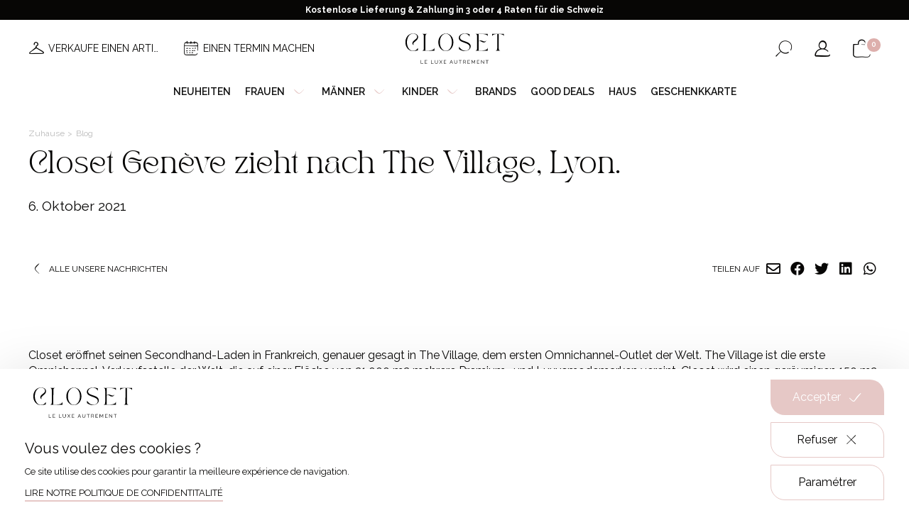

--- FILE ---
content_type: text/html; charset=UTF-8
request_url: https://closetgeneve.com/de/blog/closet-geneve-zieht-nach-the-village-lyon
body_size: 8538
content:
<!DOCTYPE html>
<html lang="de" data-tracking-code="GTM-T5DRTXB">
<head>
    <meta charset="UTF-8">
    <meta name="viewport" content="width=device-width, initial-scale=1.0, maximum-scale=1.0, user-scalable=no">
    <meta http-equiv="X-UA-Compatible" content="IE=edge">

    
            
                        <title>Closet Genève zieht nach The Village, Lyon. - CLOSET</title>

    <meta name="description" content="Closet eröffnet sein Second-Hand-Geschäft in Frankreich, genauer gesagt in The Village">

    <meta name="robots" content="index,follow">

            <link rel="apple-touch-icon" sizes="180x180" href="/apple-touch-icon.png">
        <link rel="icon" type="image/png" sizes="32x32" href="/favicon-32x32.png">
        <link rel="icon" type="image/png" sizes="16x16" href="/favicon-16x16.png">
        <link rel="manifest" href="/site.webmanifest">
        <link rel="mask-icon" href="/safari-pinned-tab.svg" color="#070605">
        <meta name="msapplication-TileColor" content="#ffffff">
        <meta name="theme-color" content="#ffffff">
    
    <meta property="og:title" content="Closet Genève zieht nach The Village, Lyon. - CLOSET">
        <meta property="og:site_name" content="Closet">
        <meta property="og:url" content="https://closetgeneve.com/de/blog/closet-geneve-zieht-nach-the-village-lyon">
        <meta property="og:description" content="Closet eröffnet sein Second-Hand-Geschäft in Frankreich, genauer gesagt in The Village">
        <meta property="og:image"
              content="https://closetgeneve.com/media/cache/og_filter/2022/06/9440-marques.jpeg">
        <meta property="og:type" content="website" />
        <meta name="twitter:card" content="summary">
        <meta name="twitter:title" content="Closet Genève zieht nach The Village, Lyon. - CLOSET">
        <meta name="twitter:description" content="Closet eröffnet sein Second-Hand-Geschäft in Frankreich, genauer gesagt in The Village">
        <meta name="twitter:image" content="https://closetgeneve.com/media/cache/og_filter/2022/06/9440-marques.jpeg">
    
    <link rel="stylesheet" href="/build/375.486c2387.css"><link rel="stylesheet" href="/build/646.fa6bc7d5.css"><link rel="stylesheet" href="/build/base.a9bf4863.css">
    
    <link rel="canonical" href="https://closetgeneve.com/de/blog/closet-geneve-zieht-nach-the-village-lyon">
        <link rel="alternate" href="https://closetgeneve.com/de/blog/closet-geneve-zieht-nach-the-village-lyon" hreflang="de">
                                <link rel="alternate" href="https://closetgeneve.com/blog/closet-geneve-s-installe-a-the-village-lyon" hreflang="fr">
                                <link rel="alternate" href="https://closetgeneve.com/en/blog/closet-geneve-moves-to-the-village-lyon" hreflang="en">
                                
</head>

<body class="blog detail page-light currency-chf">                    
        
            
            
            
            
            
            
            
            
                            <div class="notice-banner">
                    <div class="notice-text">
                        <p style="text-align:center">Kostenlose Lieferung &amp; Zahlung in 3 oder 4 Raten für die Schweiz</p>
                    </div>
                </div>
            
            <header class="with-notice-banner ">

                <div class="header-desktop">
                    <div class="wrapper site-content">
                        <div class="menu-left">
                                                                                <div class="menu-secondary">
                                                                            <div class="secondary-link">
                                                                    <a class=" with-picto-before" href="/de/verkaufen-mit-closet-in-4-schritten" target="_self"><i aria-hidden="true" class="icon-hanger"></i><span>Verkaufe einen artikel</span></a>
                                                            </div>
                                                    <div class="secondary-link">
                                                                    <a class=" with-picto-before" href="/de/einen-termin-vereinbaren" target="_self"><i aria-hidden="true" class="icon-calendar"></i><span>Einen Termin machen</span></a>
                                                            </div>
                                            </div>
                            
                        </div>
                        <div class="logo">
                                            <a href="/de">
                    <img class="for-light-bg" src="/build/assets/images/logo-closet-light-bg.adc6a211.svg" alt="Closet"/>
                </a>
            
                        </div>
                        <div class="menu-right">
                            <div class="switchers">
                                                                    <div class="nav-locale-switcher nav-switcher">
                        <div class="title">
                            Sprache
                        </div>
                            <div class="locale-switcher">
        <form class="locale-switcher-form">
            <select class="locale-switcher-select nice-select" name="locale-switcher-select">
                                    <option selected                            lang="de"
                            value="Deutsch"
                            data-url="https://closetgeneve.com/de/blog/closet-geneve-zieht-nach-the-village-lyon"
                            title="Deutsche Version der Seite ausgewählt"
                    >
Deutsch</option>
                                    <option                             lang="fr"
                            value="Français"
                            data-url="https://closetgeneve.com/blog/closet-geneve-s-installe-a-the-village-lyon"
                            title="Version française du site"
                    >
Français</option>
                                    <option                             lang="en"
                            value="English"
                            data-url="https://closetgeneve.com/en/blog/closet-geneve-moves-to-the-village-lyon"
                            title="Version française du site"
                    >
English</option>
                            </select>
        </form>
    </div>


                    </div>
                            
                                                                                    <div class="nav-currency-switcher nav-switcher">
                        <div class="title">
                            Währung
                        </div>
                        
        
    <div class="currency-switcher">
        <form class="currency-switcher-form">
            <select class="currency-switcher-select nice-select" name="currency-switcher-select">
                                    <option
                                                        value="1"
                            title="Franc Suisse"
                    >CHF</option>
                                    <option
                                                        value="2"
                            title="Euro"
                    >€</option>
                                    <option
                                                        value="3"
                            title="Livre sterling"
                    >£</option>
                            </select>
        </form>
    </div>
                    </div>
                            
                            </div>
                                            <div class="button-search button-icon">
                    <button class="search nav-search-button "
                            aria-haspopup="true"
                            aria-expanded="false"
                            aria-controls="nav-search-form"
                            aria-label="Suchformular öffnen"
                            data-aria-label-open="Suchformular öffnen"
                            data-aria-label-close="Suchformular schließen"
                    >
                        <span class="sr-only" aria-hidden="true">Suchformular öffnen</span>
                        <i aria-hidden="true" class="icon-search"></i>
                    </button>
                </div>
            
                                            <div class="button-account button-icon">
                    <a class="nav-account-button o-link" data-o="L2RlL2FjY291bnQ=" title="Mein Account" rel="nofollow">
                        <i aria-hidden="true" class="icon-user"></i>
                        <span class="sr-only">Mein Account</span>
                    </a>
                </div>
            
                                            <div class="button-cart button-icon">
                    <a class="nav-cart-button o-link" data-o="L2RlL2NhcnQ=" title="Meinen Warenkorb ansehen" rel="nofollow">
                        <i aria-hidden="true" class="icon-cart"></i>
                        <span class="cart-count" id="cart-count">0</span>
                        <span class="sr-only">Meinen Warenkorb ansehen</span>
                    </a>
                </div>
            
                        </div>
                    </div>
                </div>

                <div class="header-mobile">
                    <div class="wrapper">
                        <div class="menu-left">
                                            <div class="button-burger">
                    <div id="nav-button" class="nav-button">
                        <button class="hamburger"
                                aria-haspopup="true"
                                aria-expanded="false"
                                aria-controls="nav-content"
                                aria-label="Menü öffnen"
                                data-aria-label-open="Menü öffnen"
                                data-aria-label-close="Menü schließen"
                        >
                            <span class="sr-only" aria-hidden="true">Menü öffnen</span>
                            <i class="icon-burger"></i>
                        </button>
                    </div>
                </div>
            
                                            <div class="button-search button-icon">
                    <button class="search nav-search-button "
                            aria-haspopup="true"
                            aria-expanded="false"
                            aria-controls="nav-search-form"
                            aria-label="Suchformular öffnen"
                            data-aria-label-open="Suchformular öffnen"
                            data-aria-label-close="Suchformular schließen"
                    >
                        <span class="sr-only" aria-hidden="true">Suchformular öffnen</span>
                        <i aria-hidden="true" class="icon-search"></i>
                    </button>
                </div>
            
                        </div>
                        <div class="logo">
                                            <a href="/de">
                    <img class="for-light-bg" src="/build/assets/images/logo-closet-light-bg.adc6a211.svg" alt="Closet"/>
                </a>
            
                        </div>
                        <div class="menu-right">
                                            <div class="button-cart button-icon">
                    <a class="nav-cart-button o-link" data-o="L2RlL2NhcnQ=" title="Meinen Warenkorb ansehen" rel="nofollow">
                        <i aria-hidden="true" class="icon-cart"></i>
                        <span class="cart-count" id="cart-count">0</span>
                        <span class="sr-only">Meinen Warenkorb ansehen</span>
                    </a>
                </div>
            
                        </div>
                    </div>
                </div>



                <div id="nav-content" class="nav-content">
                    <div class="overlay"></div>
                    <div class="wrapper">
                        <div class="button-close">
                            <i class="icon-cross"></i>
                        </div>
                        <nav class="menu header-menu" aria-label="Hauptmenü">
                            <ul class="main-menu"><li class="first"><a
                            href="https://closetgeneve.com/de/neuheiten-secondhand"
                         target="_self"
                >
        Neuheiten
    </a></li><li><span
             data-anchor="women"
    >
        Frauen<i aria-hidden="true" class="icon-arrow-angle-down"></i></span></li><li><span
             data-anchor="men"
    >
        Männer<i aria-hidden="true" class="icon-arrow-angle-down"></i></span></li><li><span
             data-anchor="children"
    >
        Kinder<i aria-hidden="true" class="icon-arrow-angle-down"></i></span></li><li><a
                            href="/de/luxusdesigner"
                        
                >
        Brands
    </a></li><li><a
                            href="https://closetgeneve.com/de/good-deals"
                         target="_self"
                >
        Good deals
    </a></li><li><a
                            href="https://closetgeneve.com/de/maison-closet"
                         target="_self"
                >
        Haus
    </a></li><li class="last"><a
                            href="https://closetgeneve.com/de/geschenkkarte"
                         target="_self"
                >
        Geschenkkarte
    </a></li></ul>                        </nav>
                        <div class="secondary-menu mobile-only">
                                            <div class="button-account button-icon">
                    <a class="nav-account-button o-link" data-o="L2RlL2FjY291bnQ=" title="Mein Account" rel="nofollow">
                        <i aria-hidden="true" class="icon-user"></i>
                        <span class="sr-only">Mein Account</span>
                    </a>
                </div>
            
                                                                                <div class="menu-secondary">
                                                                            <div class="secondary-link">
                                                                    <a class=" with-picto-before" href="/de/verkaufen-mit-closet-in-4-schritten" target="_self"><i aria-hidden="true" class="icon-hanger"></i><span>Verkaufe einen artikel</span></a>
                                                            </div>
                                                    <div class="secondary-link">
                                                                    <a class=" with-picto-before" href="/de/einen-termin-vereinbaren" target="_self"><i aria-hidden="true" class="icon-calendar"></i><span>Einen Termin machen</span></a>
                                                            </div>
                                            </div>
                            
                        </div>
                        <div class="switchers mobile-only">
                                                                <div class="nav-locale-switcher nav-switcher">
                        <div class="title">
                            Sprache
                        </div>
                            <div class="locale-switcher">
        <form class="locale-switcher-form">
            <select class="locale-switcher-select nice-select" name="locale-switcher-select">
                                    <option selected                            lang="de"
                            value="Deutsch"
                            data-url="https://closetgeneve.com/de/blog/closet-geneve-zieht-nach-the-village-lyon"
                            title="Deutsche Version der Seite ausgewählt"
                    >
Deutsch</option>
                                    <option                             lang="fr"
                            value="Français"
                            data-url="https://closetgeneve.com/blog/closet-geneve-s-installe-a-the-village-lyon"
                            title="Version française du site"
                    >
Français</option>
                                    <option                             lang="en"
                            value="English"
                            data-url="https://closetgeneve.com/en/blog/closet-geneve-moves-to-the-village-lyon"
                            title="Version française du site"
                    >
English</option>
                            </select>
        </form>
    </div>


                    </div>
                            
                                                                                <div class="nav-currency-switcher nav-switcher">
                        <div class="title">
                            Währung
                        </div>
                        
        
    <div class="currency-switcher">
        <form class="currency-switcher-form">
            <select class="currency-switcher-select nice-select" name="currency-switcher-select">
                                    <option
                                                        value="1"
                            title="Franc Suisse"
                    >CHF</option>
                                    <option
                                                        value="2"
                            title="Euro"
                    >€</option>
                                    <option
                                                        value="3"
                            title="Livre sterling"
                    >£</option>
                            </select>
        </form>
    </div>
                    </div>
                            
                        </div>
                            
            <div id="women-mega-nav" class="mega-nav">
            <div class="mega-nav-content">
                <div class="site-content">

                    <nav class="menu back-menu">
                        <ul class="mega-menu">
                            <li class="back back-to-main-menu first">
                                <span class="back back-to-main-menu">
                                    Zurück
                                </span>
                            </li>
                        </ul>
                    </nav>

                    <nav class="menu">
                                                                                    <ul class="categories-menu">
            
                <li class="first">                <a
                            href="/de/damenkonfektion"
                        
                >
        <div class="picture"><img src="https://closetgeneve.com/media/cache/category_thumbnail_square/2023/03/2099-veste-blanche-jupe.jpg" /></div><span class="text">Ready-to-wear</span>
    </a>
        
    </li>

    
                <li>                <a
                            href="/de/damenaccessoires"
                        
                >
        <div class="picture"><img src="https://closetgeneve.com/media/cache/category_thumbnail_square/2023/03/1951-ceinture-gucci-femme-noir.jpg" /></div><span class="text">Zubehör</span>
    </a>
        
    </li>

    
                <li>                <a
                            href="/de/frauenuhren-schmuck"
                        
                >
        <div class="picture"><img src="https://closetgeneve.com/media/cache/category_thumbnail_square/2023/03/1666-rolex-montre-femme.jpg" /></div><span class="text">Uhren & Schmuck</span>
    </a>
        
    </li>

    
                <li>                <a
                            href="/de/damenschuhe"
                        
                >
        <div class="picture"><img src="https://closetgeneve.com/media/cache/category_thumbnail_square/2023/03/7797-chaussures-a-talons-femme.jpg" /></div><span class="text">Schuhe</span>
    </a>
        
    </li>

    
                <li class="last">                <a
                            href="/de/damentaschen"
                        
                >
        <div class="picture"><img src="https://closetgeneve.com/media/cache/category_thumbnail_square/2025/02/8007-shutterstock-1368974054.jpg" /></div><span class="text">Taschen</span>
    </a>
        
    </li>


    </ul>

                                            </nav>

                </div>
            </div>
        </div>
            <div id="men-mega-nav" class="mega-nav">
            <div class="mega-nav-content">
                <div class="site-content">

                    <nav class="menu back-menu">
                        <ul class="mega-menu">
                            <li class="back back-to-main-menu first">
                                <span class="back back-to-main-menu">
                                    Zurück
                                </span>
                            </li>
                        </ul>
                    </nav>

                    <nav class="menu">
                                                                                    <ul class="categories-menu">
            
                <li class="first">                <a
                            href="/de/herrenkonfektion"
                        
                >
        <div class="picture"><img src="https://closetgeneve.com/media/cache/category_thumbnail_square/2023/03/6521-pret-a-porter-homme.jpg" /></div><span class="text">Ready-to-wear</span>
    </a>
        
    </li>

    
                <li>                <a
                            href="/de/herrenaccessoires"
                        
                >
        <div class="picture"><img src="https://closetgeneve.com/media/cache/category_thumbnail_square/2023/03/2449-echarpe-homme.jpg" /></div><span class="text">Zubehör</span>
    </a>
        
    </li>

    
                <li>                <a
                            href="/de/herrenuhren-schmuck"
                        
                >
        <div class="picture"><img src="https://closetgeneve.com/media/cache/category_thumbnail_square/2023/03/4857-montre-poignet-homme.jpg" /></div><span class="text">Uhren & Schmuck</span>
    </a>
        
    </li>

    
                <li>                <a
                            href="/de/herrenschuh"
                        
                >
        <div class="picture"><img src="https://closetgeneve.com/media/cache/category_thumbnail_square/2023/03/6783-chaussures-hommes.jpg" /></div><span class="text">Schuhe</span>
    </a>
        
    </li>

    
                <li class="last">                <a
                            href="/de/taschen-mann"
                        
                >
        <div class="picture"><img src="https://closetgeneve.com/media/cache/category_thumbnail_square/2023/03/7409-sac-hermes-homme.jpg" /></div><span class="text">Taschen</span>
    </a>
        
    </li>


    </ul>

                                            </nav>

                </div>
            </div>
        </div>
            <div id="children-mega-nav" class="mega-nav">
            <div class="mega-nav-content">
                <div class="site-content">

                    <nav class="menu back-menu">
                        <ul class="mega-menu">
                            <li class="back back-to-main-menu first">
                                <span class="back back-to-main-menu">
                                    Zurück
                                </span>
                            </li>
                        </ul>
                    </nav>

                    <nav class="menu">
                                                                                    <ul class="categories-menu">
            
                <li class="first">                <a
                            href="/de/pret-a-porter"
                        
                >
        <div class="picture"><img src="https://closetgeneve.com/media/cache/category_thumbnail_square/2023/11/0315-shutterstock-296832731.jpg" /></div><span class="text">Prêt-à-porter</span>
    </a>
        
    </li>

    
                <li>                <a
                            href="/de/zubehor"
                        
                >
        <div class="picture"><img src="https://closetgeneve.com/media/cache/category_thumbnail_square/2023/11/0552-unknown-3.jpg" /></div><span class="text">Zubehör</span>
    </a>
        
    </li>

    
                <li class="last">                <a
                            href="/de/schuhe"
                        
                >
        <div class="picture"><img src="https://closetgeneve.com/media/cache/category_thumbnail_square/2024/03/4251-shutterstock-511736416.jpg" /></div><span class="text">Schuhe</span>
    </a>
        
    </li>


    </ul>

                                            </nav>

                </div>
            </div>
        </div>
                        </div>
                </div>






                <div id="nav-search-form" class="nav-search-form  forced-">
                    <div class="site-content">
                        <form action="/de/search" method="get">
                            <div class="input form-control">
                                <input class="form-control" type="text" id="header_search" name="search"
                                       required
                                       placeholder="Suche..."
                                       value=""
                                >
                                <button type="submit">
                                    <i aria-hidden="true" class="icon-search"></i>
                                    <span class="sr-only">Suche</span>
                                </button>
                            </div>
                        </form>
                    </div>
                </div>

            </header>
        
        <main class="with-notice-banner ">
            
    <section class="banner left-aligned">
        <div class="banner-content site-content">

            <div class="title-and-breadcrumb">

                    <div class="breadcrumb-container">
        <ul class="breadcrumb">
                            <li>
                                            <a href="/de">
                            Zuhause
                        </a>
                                    </li>
                            <li>
                                            <a href="/de/blog">
                            Blog
                        </a>
                                    </li>
                            <li>
                                            Closet Genève zieht nach The Village, Lyon.
                                    </li>
                    </ul>
    </div>

                                    <h1 class="section-title title-t-1">
                        Closet Genève zieht nach The Village, Lyon.
                    </h1>
                
            </div>

            <p class="date intro">
                6. Oktober 2021
            </p>

        </div>
    </section>

    <section class="blog-detail">
        <div class="site-content">

            <div class="back-and-share">
                <a class="back arrow-left" href="/de/blog">
                    <i aria-hidden="true" class="icon-arrow-angle-left"></i>
                    Alle unsere Nachrichten
                </a>
                                <div class="share-links">
    <p class="share-text margin-bottom-0">Teilen auf</p>

    <ul class="share-links-list">

        <li>
            <a class=" by-email"
               href="mailto:?body=https://closetgeneve.com/de/blog/closet-geneve-zieht-nach-the-village-lyon"
               target="_blank"
               rel="nofollow"
               title="Per E-Mail senden"
            >
                <span class="sr-only">Per E-Mail senden</span>
                <i aria-hidden="true" class="far fa-fw fa-envelope"></i>
            </a>
        </li>

        <li>
            <a class=" o-link"
                  data-o="aHR0cHM6Ly93d3cuZmFjZWJvb2suY29tL3NoYXJlci9zaGFyZXIucGhwP3U9aHR0cHM6Ly9jbG9zZXRnZW5ldmUuY29tL2RlL2Jsb2cvY2xvc2V0LWdlbmV2ZS16aWVodC1uYWNoLXRoZS12aWxsYWdlLWx5b24="
                  data-target="_blank"
                  title="Teilen auf Facebook"
            >
                <span class="sr-only">Teilen auf Facebook</span>
                <i aria-hidden="true" class="fab fa-fw fa-facebook"></i>
            </a>
        </li>

        <li>
            <a class=" o-link"
                  data-o="aHR0cHM6Ly90d2l0dGVyLmNvbS9pbnRlbnQvdHdlZXQ/dXJsPWh0dHBzOi8vY2xvc2V0Z2VuZXZlLmNvbS9kZS9ibG9nL2Nsb3NldC1nZW5ldmUtemllaHQtbmFjaC10aGUtdmlsbGFnZS1seW9u"
                  data-target="_blank"
                  title="Teilen auf Twitter"
            >
                <span class="sr-only">Teilen auf Twitter</span>
                <i aria-hidden="true" class="fab fa-fw fa-twitter"></i>
            </a>
        </li>

        <li>
            <a class=" o-link"
                  data-o="aHR0cHM6Ly93d3cubGlua2VkaW4uY29tL3NoYXJlQXJ0aWNsZT9taW5pPXRydWUmdXJsPWh0dHBzOi8vY2xvc2V0Z2VuZXZlLmNvbS9kZS9ibG9nL2Nsb3NldC1nZW5ldmUtemllaHQtbmFjaC10aGUtdmlsbGFnZS1seW9u"
                  data-target="_blank"
                  title="Teilen auf LinkedIn"
            >
                <span class="sr-only">Teilen auf LinkedIn</span>
                <i aria-hidden="true" class="fab fa-fw fa-linkedin"></i>
            </a>
        </li>

        <li>
            <a class=" o-link"
                  data-o="aHR0cHM6Ly9hcGkud2hhdHNhcHAuY29tL3NlbmQvP3Bob25lJnRleHQ9aHR0cHM6Ly9jbG9zZXRnZW5ldmUuY29tL2RlL2Jsb2cvY2xvc2V0LWdlbmV2ZS16aWVodC1uYWNoLXRoZS12aWxsYWdlLWx5b24="
                  data-target="_blank"
                  title="Teilen auf WhatsApp"
            >
                <span class="sr-only">Teilen auf WhatsApp</span>
                <i aria-hidden="true" class="fab fa-fw fa-whatsapp"></i>
            </a>
        </li>
    </ul>

</div>            </div>

            <div class="picture">
                            </div>
        </div>
    </section>

            <section class="content-blocks">
            


                                            
            <div class="content-block text-content">
            <div class="site-content">
                <div class="wysiwyg-content">
                    <p>Closet eröffnet seinen Secondhand-Laden in Frankreich, genauer gesagt in The Village, dem ersten Omnichannel-Outlet der Welt. The Village ist die erste Omnichannel-Verkaufsstelle der Welt, die auf einer Fläche von 21.000 m2 mehrere Premium- und Luxusmodemarken vereint. Closet wird einen geräumigen 150 m2 großen Laden im Herzen dieses modernen Einkaufszentrums belegen. Neben der Online-Präsenz sind die Produkte von Closet auch im Laden zu finden!</p>
                </div>
            </div>
        </div>
    
                                
                        <div class="content-block picture-content picture original">
                                    <div class="site-content">
                        <img loading="lazy" src="https://closetgeneve.com/media/cache/original/2022/06/9770-marques.jpeg" alt=" ">
                    </div>
                            </div>
            
                                            
            <div class="content-block text-content">
            <div class="site-content">
                <div class="wysiwyg-content">
                    <p>The Village ist in erster Linie eine Architektur und eine außergewöhnliche Umweltqualität, eine ständige Aufmerksamkeit für das Wohlbefinden der Kunden und ein optimiertes digitales Angebot", so Philippe Journo, Designer und Inhaber von The Village. Diese Werte teilt auch der Gründer von Closet, der sich für umweltbewusste Mode einsetzt.</p>

<p>Von Handtaschen bis zu Schuhen, von Uhren bis zu Kleidern - Luxusgüter aus zweiter Hand sind so erfolgreich wie nie zuvor. Der Trend zu Second-Hand-Waren ist ungebrochen und hat sich während der Pandemie noch beschleunigt. Viele Menschen haben ihren Lebensstil und ihre Art zu konsumieren überdacht. Die Verbraucher von heute kaufen mit mehr Bedacht ein und achten dabei auf Langlebigkeit und ökologische Verträglichkeit.</p>

<p>Das Hauptziel von Closet ist es, der Kleidung ein zweites Leben zu geben, damit die Verbraucher ihre Garderobe erneuern und gleichzeitig unseren Planeten schützen können.</p>

<p>Wenn auch Sie verantwortungsbewusster konsumieren wollen, besuchen Sie The Village Outlet und entdecken Sie den ersten Closet-Shop!</p>
                </div>
            </div>
        </div>
    
        </section>
    
            <section class="other-posts prev-next">
            <div class="site-content">
                <h2 class="section-title title-t-2">
                    Andere Nachrichten
                </h2>
                <div class="other-blogs-list blogs-list">
                                                                        
<div class="blog-item">


                            <div class="picture">
                            <img loading="lazy" src="https://closetgeneve.com/media/cache/blog_thumbnail_mini/2022/06/3056-shutterstock-1043257387.jpg"
                     alt="Nachhaltigkeit"
                >
                    </div>
    
    <div class="infos">

        <p class="date">
            09.02.22
        </p>

                    <h2 class="blog-title h3">
        
            <a class="name block-link title-r-3" href="/de/blog/nachhaltigkeit">
                Nachhaltigkeit
            </a>

                    </h2>
        
        <p class="summary">
            Unser umweltbewusstes Motto.
        </p>

        <span class="link underline">
            <span>Lesen Sie mehr</span>
        </span>

    </div>

</div>                                                                                                
<div class="blog-item">


                            <div class="picture">
                            <img loading="lazy" src="https://closetgeneve.com/media/cache/blog_thumbnail_mini/2022/06/2060-shutterstock-257668135.jpg"
                     alt="Wie erkennt man eine gefälschte Chanel-Tasche? Hier sind 5 Tipps !"
                >
                    </div>
    
    <div class="infos">

        <p class="date">
            31.01.22
        </p>

                    <h2 class="blog-title h3">
        
            <a class="name block-link title-r-3" href="/de/blog/wie-erkennt-man-eine-gefalschte-chanel-tasche-hier-sind-5-tipps">
                Wie erkennt man eine gefälschte Chanel-Tasche? Hier sind 5 Tipps !
            </a>

                    </h2>
        
        <p class="summary">
            Viele Frauen träumen von einer Chanel Timeless Tasche oder einer Boy, einer der kultigsten Handtaschenmarken der Welt!
        </p>

        <span class="link underline">
            <span>Lesen Sie mehr</span>
        </span>

    </div>

</div>                                                            </div>
            </div>
        </section>
    

                        <div id="dialog"></div>
            <div id="cart-dialog"></div>
        </main>

        
                                        
            <footer>
                                    
                        <div class="footer-section-light">

                                                            <div class="footer-reinsurance-list">
                                    <div class="site-content">
                                        <div class="wrapper">
                                                                                            
                                                <div class="item">
                                                    <span class=""><span>                                                                                                            <img class="icon" src="https://closetgeneve.com/de/media/562/9920-icon-authenticity.svg" alt="Echtheitszertifikat">
                                                                                                        <div class="text">Echtheitszertifikat</div>
                                                </span></span>
                                                </div>
                                                                                            
                                                <div class="item">
                                                    <span class=""><span>                                                                                                            <img class="icon" src="https://closetgeneve.com/de/media/563/7395-icon-team.svg" alt="Engagiertes Team">
                                                                                                        <div class="text">Engagiertes Team</div>
                                                </span></span>
                                                </div>
                                                                                            
                                                <div class="item">
                                                    <span class=""><span>                                                                                                            <img class="icon" src="https://closetgeneve.com/de/media/564/4066-icon-payment.svg" alt="Sicheres Bezahlen">
                                                                                                        <div class="text">Sicheres Bezahlen</div>
                                                </span></span>
                                                </div>
                                                                                            
                                                <div class="item">
                                                    <span class=""><span>                                                                                                            <img class="icon" src="https://closetgeneve.com/de/media/565/8336-icon-service-client.svg" alt="Kundenservice">
                                                                                                        <div class="text">Kundenservice</div>
                                                </span></span>
                                                </div>
                                                                                    </div>
                                    </div>
                                </div>
                            
                            <div class="footer-contact-and-newsletter">
                                <div class="site-content">
                                    <div class="wrapper">
                                                                                    <div class="footer-contact collapsible-wrapper collapsible-closed collapsible-mobile-only">
                                                <div class="title collapsible-handle">
                                                    Contact
                                                    <i class="icon-arrow-angle-up"></i>
                                                </div>
                                                <div class="collapsible-content">
                                                    <div class="text">
                                                        <p>Das Closet-Team steht Ihnen bei Fragen gerne zur Verfügung.</p>
                                                    </div>
                                                    <div class="link">
                                                                                                                    <a class="read underline" href="/de/contact" target="_self"><span>Kundenservice</span></a>
                                                                                                            </div>
                                                </div>
                                            </div>
                                        
                                                                                    <div class="footer-newsletter collapsible-wrapper collapsible-mobile-only">
                                                <div class="title collapsible-handle">
                                                    <span>Newsletter</span>
                                                    <i class="icon-arrow-angle-up"></i>
                                                </div>
                                                <div class="collapsible-content">
                                                    <div class="form">
                                                        
<form name="newsletter_member" method="post" action="/de/newsletter-subscribe" class="ajax-form" novalidate="novalidate" data-tracking-event-name="newsletter_subscription">

<div class="newsletter-field-container form-group">
    <div class="newsletter-field floating-label">
        <input type="email" id="newsletter_member_email" name="newsletter_member[email]" required="required" autocomplete="off" placeholder="Deine E-Mail-Adresse" title="Deine E-Mail-Adresse" class="form-control" />
        <label class="news-email-label floating-label control-label required" for="newsletter_member_email">Deine E-Mail-Adresse</label>
        <button type="submit" id="newsletter_member_submit" name="newsletter_member[submit]" class="button button-squared">
                            Abonnieren
                    </button>
    </div>
</div>




<p class="mention hidden ajax-message" aria-live="assertive" aria-hidden="true"></p>

<input type="hidden" id="newsletter_member__token" name="newsletter_member[_token]" value="c5444b.xZgniWYMmOIkGgXWjQ8fBOsMBo-Ahr8rqlcevlwpjvk.iv1Wwitt67dGLjaS31B2NNlYbuHD0foZngNB7gVov6-T-W7OP2ug0WIqYg" />
</form>
                                                    </div>
                                                    <div class="text">
                                                        <p>Wir schützen Ihre gesammelten Daten in Übereinstimmung mit der <a href="https://closetgeneve.com/de/datenschutzrichtlinie">Datenschutzrichtlinie</a>.</p>
                                                    </div>
                                                </div>
                                            </div>
                                                                            </div>
                                </div>
                            </div>

                        </div>

                        <div class="footer-section-dark bg-dark">
                            <div class="site-content">

                                <div class="footer-logo">
                                    <a href="/de">
                                        <img loading="lazy"
                                             src="/build/assets/images/logo-closet-dark-bg.e7f144c2.svg"
                                             alt="ULDRY-CLOSET"
                                        />
                                    </a>
                                </div>

                                <div class="footer-cols">

                                    <div class="col-currency-and-locale">
                                                                                                                            <div class="nav-currency-switcher nav-switcher">
                                                <div class="title">
                                                    Währung
                                                </div>
                                                <div class="switcher">
                                                    
        
    <div class="currency-switcher">
        <form class="currency-switcher-form">
            <select class="currency-switcher-select nice-select" name="currency-switcher-select">
                                    <option
                                                        value="1"
                            title="Franc Suisse"
                    >CHF</option>
                                    <option
                                                        value="2"
                            title="Euro"
                    >€</option>
                                    <option
                                                        value="3"
                            title="Livre sterling"
                    >£</option>
                            </select>
        </form>
    </div>
                                                </div>
                                            </div>
                                        
                                                                                    <div class="nav-locale-switcher nav-switcher">
                                                <div class="title">
                                                    Sprache
                                                </div>
                                                    <div class="locale-switcher">
        <form class="locale-switcher-form">
            <select class="locale-switcher-select nice-select" name="locale-switcher-select">
                                    <option selected                            lang="de"
                            value="Deutsch"
                            data-url="https://closetgeneve.com/de/blog/closet-geneve-zieht-nach-the-village-lyon"
                            title="Deutsche Version der Seite ausgewählt"
                    >
Deutsch</option>
                                    <option                             lang="fr"
                            value="Français"
                            data-url="https://closetgeneve.com/blog/closet-geneve-s-installe-a-the-village-lyon"
                            title="Version française du site"
                    >
Français</option>
                                    <option                             lang="en"
                            value="English"
                            data-url="https://closetgeneve.com/en/blog/closet-geneve-moves-to-the-village-lyon"
                            title="Version française du site"
                    >
English</option>
                            </select>
        </form>
    </div>


                                            </div>
                                                                            </div>

                                    <div class="col-menus">
                                                                                                                            <div class="menu-1 menu">
                                                <div class="collapsible-wrapper collapsible-closed collapsible-mobile-only">
                                                    <div class="title collapsible-handle">
                                                        <span>Closet erkunden</span>
                                                        <i class="icon-arrow-angle-up"></i>
                                                    </div>
                                                    <div class="menu-links collapsible-content">
                                                                <ul class="footer_col1-menu">
            
                <li class="first">                <a
                            href="/de/authentifizierung"
                         target="_self"
                >
        Authentifizierung
    </a>
        
    </li>

    
                <li class="last">                <a
                            href="/de/grossenratgeber"
                         target="_self"
                >
        Größenratgeber
    </a>
        
    </li>


    </ul>

                                                    </div>
                                                </div>
                                            </div>
                                        
                                                                                                                            <div class="menu-2 menu">
                                                <div class="collapsible-wrapper collapsible-closed collapsible-mobile-only">
                                                    <div class="title collapsible-handle">
                                                        <span>Unsere Dienstleistungen</span>
                                                        <i class="icon-arrow-angle-up"></i>
                                                    </div>
                                                    <div class="menu-links collapsible-content">
                                                                <ul class="footer_col2-menu">
            
                <li class="first">                <a
                            href="/de/verkaufen-mit-closet-in-4-schritten"
                         target="_self"
                >
        Verkaufen mit Closet
    </a>
        
    </li>

    
                <li>                <a
                            href="/de/faq"
                         target="_self"
                >
        Versand / Rücksendungen / FAQ
    </a>
        
    </li>

    
                <li class="last">                <a
                            href="/de/contact"
                         target="_self"
                >
        Contact
    </a>
        
    </li>


    </ul>

                                                    </div>
                                                </div>
                                            </div>
                                        
                                                                                                                            <div class="menu-3 menu">
                                                <div class="collapsible-wrapper collapsible-closed collapsible-mobile-only">
                                                    <div class="title collapsible-handle">
                                                        <span>Das Closet-Haus</span>
                                                        <i class="icon-arrow-angle-up"></i>
                                                    </div>
                                                    <div class="menu-links collapsible-content">
                                                                <ul class="footer_col3-menu">
            
                <li class="first">                <a
                            href="/de/wer-sind-wir"
                         target="_self"
                >
        Über uns
    </a>
        
    </li>

    
                <li>                <a
                            href="/de/blog"
                         target="_self"
                >
        Blog
    </a>
        
    </li>

    
                <li>                <a
                            href="/de/closetgeneve-press"
                         target="_self"
                >
        Presse & Medien
    </a>
        
    </li>

    
                <li class="last">                <a
                            data-o="L2RlL2FsbGdlbWVpbmUtZ2VzY2hhZnRzYmVkaW5ndWdlbg=="
                         rel="nofollow" class="o-link" data-target="_self"
                >
        Allgemeine Bedingungen
    </a>
        
    </li>


    </ul>

                                                    </div>
                                                </div>
                                            </div>
                                                                            </div>

                                    <div class="col-social">
                                                                                                                            <div class="title">
                                                Folgen Sie uns auf :
                                            </div>
                                            <div class="menu-icons">
                                                        <ul class="social-menu">
            
                <li class="first">                <a
                            data-o="aHR0cHM6Ly93d3cuaW5zdGFncmFtLmNvbS9jbG9zZXQuZ2VuZXZlLw=="
                         rel="nofollow" target="_blank" data-network="Instagram" class="o-link"
                >
        <i aria-hidden="true" class="icon-instagram"></i>
    </a>
        
    </li>

    
                <li>                <a
                            data-o="aHR0cHM6Ly93d3cuZmFjZWJvb2suY29tL2Nsb3NldC5nZW5ldmUv"
                         rel="nofollow" target="_blank" data-network="Facebook" class="o-link"
                >
        <i aria-hidden="true" class="icon-facebook"></i>
    </a>
        
    </li>

    
                <li class="last">                <a
                            data-o="aHR0cHM6Ly93d3cubGlua2VkaW4uY29tL2NvbXBhbnkvY2xvc2V0LWdlbiVDMyVBOHZlLw=="
                         rel="nofollow" target="_blank" data-network="Linkedin" class="o-link"
                >
        <i aria-hidden="true" class="icon-linkedin"></i>
    </a>
        
    </li>


    </ul>

                                            </div>
                                                                            </div>

                                </div>

                                <div class="footer-bottom">
                                    <div class="copyright">
                                        © Closet
                                    </div>
                                                                            <a class="rgpd-link" href="#rgpd">
                                            Cookies settings
                                        </a>
                                                                        <div class="author">
                                                                            </div>
                                </div>

                            </div>
                        </div>

                                                </footer>

        
                    <!-- Hotjar Tracking Code for Closet -->
<script>
    (function(h,o,t,j,a,r){
        h.hj=h.hj||function(){(h.hj.q=h.hj.q||[]).push(arguments)};
        h._hjSettings={hjid:6449794,hjsv:6};
        a=o.getElementsByTagName('head')[0];
        r=o.createElement('script');r.async=1;
        r.src=t+h._hjSettings.hjid+j+h._hjSettings.hjsv;
        a.appendChild(r);
    })(window,document,'https://static.hotjar.com/c/hotjar-','.js?sv=');
</script>        
    
    <script src="https://maps.google.com/maps/api/js?key=AIzaSyAUb4LeASCPopomlNnTINjINGX4pyE1_y4"></script>
                <script src="/bundles/fosjsrouting/js/router.js"></script>
        <script src="/js/routing?callback=fos.Router.setData"></script>

        <script src="/build/runtime.431d2ef8.js"></script><script src="/build/755.f5cf308f.js"></script><script src="/build/375.56f3adb8.js"></script><script src="/build/977.42e3ce1a.js"></script><script src="/build/base.601247a4.js"></script>

                
                        <script type="application/ld+json">{
    "@context": "http:\/\/schema.org",
    "@type": "Organization",
    "name": "ULDRY-CLOSET",
    "description": "DEFAULT METADESCRIPTION",
    "url": "https:\/\/closetgeneve.com\/de",
    "image": {
        "@type": "ImageObject",
        "url": "https:\/\/closetgeneve.com\/media\/cache\/og_filter\/2022\/07\/3382-og-closet.jpg",
        "width": 1200,
        "height": 630,
        "caption": "ULDRY-CLOSET"
    },
    "logo": {
        "@type": "ImageObject",
        "url": "\/build\/assets\/images\/logo-closet-light-bg.e52d5d82.png",
        "width": 800,
        "height": 258,
        "caption": "ULDRY-CLOSET"
    },
    "telephone": "+41 79 525 07 54",
    "email": "info@closetgeneve.ch",
    "address": {
        "@type": "PostalAddress",
        "streetAddress": "Route du Stand, 19",
        "addressLocality": "Nyon",
        "postalCode": "1204",
        "addressCountry": "CH"
    },
    "contactPoint": {
        "@type": "ContactPoint",
        "telephone": "+41 79 525 07 54",
        "contactType": "customer service",
        "areaServed": [
            "FR",
            "EN",
            "DE"
        ],
        "availableLanguage": "fr"
    },
    "sameAs": [
        "https:\/\/www.facebook.com\/closet.geneve\/",
        "https:\/\/www.instagram.com\/closet.geneve\/",
        "https:\/\/www.linkedin.com\/company\/closet-gen%C3%A8ve\/"
    ]
}</script><script type="application/ld+json">{
    "@context": "http:\/\/schema.org",
    "@type": "BreadcrumbList",
    "itemListElement": [
        {
            "@type": "ListItem",
            "position": 1,
            "name": "Zuhause",
            "item": "https:\/\/closetgeneve.com\/de"
        },
        {
            "@type": "ListItem",
            "position": 2,
            "name": "Blog",
            "item": "https:\/\/closetgeneve.com\/de\/blog"
        },
        {
            "@type": "ListItem",
            "position": 3,
            "name": "Closet Gen\u00e8ve zieht nach The Village, Lyon.",
            "item": "https:\/\/closetgeneve.com\/de\/blog\/closet-geneve-zieht-nach-the-village-lyon"
        }
    ]
}</script>        
    <script type="application/ld+json">{
    "@context": "http:\/\/schema.org",
    "@type": "BlogPosting",
    "@id": "https:\/\/closetgeneve.com\/de\/blog\/closet-geneve-zieht-nach-the-village-lyon",
    "mainEntityOfPage": {
        "@type": "WebPage",
        "@id": "https:\/\/closetgeneve.com\/de\/blog\/closet-geneve-zieht-nach-the-village-lyon"
    },
    "headline": "Closet Gen\u00e8ve zieht nach The Village, Lyon. - CLOSET",
    "description": "Closet er\u00f6ffnet sein Second-Hand-Gesch\u00e4ft in Frankreich, genauer gesagt in The Village",
    "datePublished": "2021-10-06",
    "dateModified": "2022-07-13",
    "author": {
        "@type": "Organization",
        "name": "ULDRY-CLOSET"
    },
    "publisher": {
        "@type": "Organization",
        "name": "ULDRY-CLOSET",
        "logo": {
            "@type": "ImageObject",
            "url": "\/build\/assets\/images\/logo-closet-light-bg.e52d5d82.png"
        }
    },
    "image": "https:\/\/closetgeneve.com\/media\/cache\/og_filter\/2022\/06\/9440-marques.jpeg"
}</script>

    
</body>
</html>


--- FILE ---
content_type: image/svg+xml
request_url: https://closetgeneve.com/build/assets/images/logo-closet-light-bg.adc6a211.svg
body_size: 5945
content:
<svg xmlns="http://www.w3.org/2000/svg" width="3000" height="1200" version="1.0" viewBox="0 0 2250 900">
  <path d="M291.439 156.331c-9 1.3-21.5 4.7-30.9 8.5-18.4 7.4-33.1 17.6-48.7 33.7-25.1 26.1-41.2 61.8-46.3 102.7-1.3 10.9-1.3 40.1.1 51 8.3 67.6 47.2 120.2 102.6 139.1 32.3 11 84.6 8.7 132.1-5.7l8.2-2.5v-22.4c0-19.6-.2-22.5-1.5-22.5-.9 0-2.4 1.4-3.3 3.1-10.6 19.6-27.9 35.7-47 43.9-21.8 9.3-50.3 11.2-70.8 4.9-47.1-14.5-82.9-68.9-90.3-137.1-1.6-14-1.3-42.2.4-57.2 6-51.3 26.8-93.5 57.5-116.8 8.6-6.6 24.6-14.3 34.5-16.8 15.3-3.9 38.5-3.6 56.5.7 3.6.8 10.7 3.5 15.8 5.9 20.7 9.6 32.1 28 32.2 51.7 0 8.2-2.7 17-7.6 24.3-5.3 8-15.2 17.3-36.1 34-22.1 17.7-32 27.1-38.5 37-13.1 19.7-13.5 42.2-1 55.6 3.4 3.7 5.8 5.2 9.8 6.4 3 .8 6.3 1.2 7.4.9 1.9-.6 1.8-.9-1.3-4.6-4.1-4.7-5.7-9.7-5.7-17.5 0-13 8-23.2 37-47.3 27.8-23.1 40-36.1 47.5-51.1 14-27.8 10.4-55.1-9.9-75.6-14.1-14.1-31.5-22-57.1-25.9-10.7-1.6-36-1.8-45.6-.4zm640.1.4c-46.6 7.9-85.2 38.5-107 85-12.2 25.8-17.9 53-18 84.5 0 25.1 2.9 43.7 10.1 65.5 22.5 67.6 78.2 109.1 142.8 106.2 35.2-1.5 64.4-14.8 90.7-41.1 32.9-33.1 49.7-76.9 49.7-130.1 0-37.9-8.5-71-25.6-99.8-22.4-37.7-58.3-63.2-98.6-70.1-11.2-1.9-33.2-2-44.1-.1zm34.7 3.6c40.9 5.5 75.2 39.1 92.2 90.4 7.9 23.7 11.1 45.8 11.1 75.9 0 37.2-6 66-19.6 94.6-10.3 21.5-25.6 41.1-41.3 53-8.6 6.6-24.6 14.5-34.6 17.1-11.3 3-30.7 3-42 0-17.5-4.7-36-16.2-49.5-30.9-22.1-23.9-36.3-55.4-43.2-95.2-3-17.1-3.2-58.4-.5-76 4.1-25.8 10.1-45.2 20.3-65 23.8-46.3 63.2-69.9 107.1-63.9zm336.8-4.4c-43.9 5.2-77.1 24.8-90.4 53.3-5.4 11.6-7.4 21.8-6.9 35 .8 17.9 5.9 30.2 18.1 43.5 15.3 16.8 34.7 27 89.2 46.8 16 5.8 33.5 12.4 38.9 14.7 31.4 13.1 50 26.9 58.8 43.6 26 49.4-26.1 105.6-91 98.4-24.9-2.7-48.3-13.3-70.4-31.6-13-10.9-27-27-36.3-41.6-1.7-2.8-3.8-4.8-4.7-4.8-1.7 0-1.8 1.7-1.8 22.5v22.6l12.3 8c21.5 14.1 44.1 24 66.9 29.1 14.7 3.3 43.1 3.3 59.5 0 40.5-8.1 70.9-29 84.7-58.3 5.4-11.2 7-18.7 7-31.4-.1-28.4-13.3-50.5-40.4-67.7-15.1-9.6-34-17.6-74-31.3-39.1-13.3-51.6-18.6-66.5-28.3-15-9.7-24.3-23-26.6-38.3-1-6.2-.9-9.2.4-16.7 5.6-33.8 35.5-58 77.7-63.2 45.7-5.5 86.1 13.5 104.1 49.2 1.6 3.2 3.6 5.8 4.4 5.8 1.3 0 1.5-3 1.3-22.7l-.3-22.8-13-3.8c-15-4.4-34.3-8.1-49.9-9.6-10-1-44-1.3-51.1-.4zm-808.5 7.2c0 1.4 1 1.9 4.9 2.4 10.1 1.2 16.4 6.5 20.1 16.8 4.4 12.8 4.5 15.7 4.5 145.9 0 136.9.1 133.2-6.5 146.7-3.8 7.7-8.1 10.9-16.8 12.5-4.9.9-6.2 1.5-6.2 3 0 1.7 4.5 1.8 118 1.8h118v-27.5c0-26.8 0-27.5-2-27.5-1.6 0-2 .7-2 3.7-.1 11.8-12 24.2-30.8 32.2-23.5 9.9-52.3 13.9-106.5 14.8l-35.8.6.4-140.9c.4-146.5.5-149.3 4.7-163.5 3.5-11.7 12.3-18.9 23.3-18.9 2.2 0 2.8-.4 2.5-1.8-.3-1.6-3.4-1.7-45.1-2-43.1-.2-44.7-.2-44.7 1.7zm1038 0c0 1.5 1 1.9 5.1 2.4 13.3 1.6 20.1 10.8 23.1 31.4 1 6.8 1.3 35.9 1.3 130.8 0 135.6.1 133.6-6.6 147.3-3.7 7.6-8 10.8-16.7 12.4-4.9.9-6.2 1.5-6.2 3 0 1.7 4.3 1.8 118.3 1.6l118.2-.3.3-27.3c.2-26.1.2-27.2-1.7-27.2-1.5 0-2.1 1.2-3 5.8-3.6 18.5-24.9 31.9-62.4 39.1-19.5 3.8-38 5.2-74.9 5.8l-35.8.6v-177.1l3.7-3.2c5.7-5 10.9-7 18.5-7 8.7 0 13.3 1.8 30.5 11.9 22 12.9 32.6 16.3 49.8 16.4 21.5 0 37-10 41.9-27.2 2.1-7.3 2-9.1-.4-9.1-1.4 0-2 .7-2 2.4 0 6.2-9.1 14-18.4 15.7-10.9 2-22.1-.6-46.6-10.5-14.2-5.8-24.1-8.5-34.5-9.2-13.6-1-27.4 3-37.7 10.9l-4.8 3.7v-141.2l43.8.5c45.4.5 57.4 1.4 78 5.7 30.2 6.3 49.5 17.8 51.7 31 .5 3.1 1.1 4 2.6 4 1.9 0 1.9-.8 1.7-22.3l-.3-22.2-118.2-.3c-114.9-.2-118.3-.2-118.3 1.7zm322 20.6c0 18.5.2 22.5 1.4 22.5.8 0 1.7-1.5 2.1-3.8 3.3-18.3 32.6-32.2 76-36.2 6.1-.5 13.4-1 16.3-1h5.3l-.4 142.2c-.3 100.4-.8 144.2-1.6 148.8-2.1 12-5 19.8-8.9 24.2-4.1 4.6-7.5 6.3-14.4 7.3-3.8.6-4.8 1.1-4.8 2.6 0 1.8 1.5 1.9 43 1.9 41.6 0 43-.1 43-1.9 0-1.5-1-2-4.8-2.6-13.1-1.8-18.9-10-21.2-30.6-.6-5-1-65.5-1-150.2v-141.7h5.3c14.9 0 37.4 3.3 52.4 7.6 22.8 6.5 39.3 19.3 39.3 30.4 0 2.3.4 3 2 3 2 0 2-.5 1.8-22.3l-.3-22.2-115.2-.3-115.3-.2zm-1390 525.5v35h47v-6h-40v-64h-7zm77 0v35h47v-6h-40v-27h34v-6h-34v-24h39v-7h-46zm124 0v35h47v-6h-40v-64h-7zm71.3-12.8c.4 16.9.9 23.6 2.2 27.8 4 13.3 13.4 20.3 27.5 20.4 6.6.1 8.5-.3 13.5-2.9 3.7-1.9 7.2-4.7 9.2-7.3 5.7-7.4 6.5-12.1 7.1-37.5l.4-22.7h-8.1l-.3 23.8c-.3 23.2-.4 23.9-2.9 28.7-1.5 3-4.2 6.2-6.8 8-3.9 2.7-5 3-12.1 3s-8.2-.3-12.1-3c-2.6-1.8-5.3-5-6.8-8-2.5-4.8-2.6-5.5-2.9-28.7l-.3-23.8h-8.1zm87.9-20.4c.7 1 6.8 9 13.4 17.8l12.2 16-11 14.5c-6.1 7.9-11.9 15.6-13 17.1l-1.9 2.8h4c4.1 0 4.1 0 15-14.6l11-14.5 10.8 14.5c10.5 14.1 10.9 14.5 14.6 14.6 2 0 3.7-.2 3.7-.6 0-.3-5.6-7.9-12.5-17-7.1-9.5-12.2-17.1-11.8-17.7.3-.7 6.2-8.5 13-17.5 6.8-8.9 12.3-16.5 12.3-16.7 0-.3-1.7-.5-3.7-.5-3.7.1-4.1.5-15.1 15.1l-11.3 14.9-11.5-15c-11.4-14.9-11.5-15-15.5-15-3.7 0-3.9.2-2.7 1.8zm88.8 33.2v35h47v-6h-40v-27h34v-6h-34v-24h39v-7h-46zm140.9-30.3c-5 11.5-26.9 64.3-26.9 64.8 0 .3 1.7.5 3.8.5h3.7l4.4-11 4.3-11 15.6.2 15.6.3 4.4 10.7 4.5 10.8h3.8c3.6 0 3.8-.2 3-2.3-.5-1.2-7-16.8-14.5-34.7-13.3-32.1-13.5-32.5-16.6-32.8-2.8-.3-3.2.1-5.1 4.5zm12 21.2c3.4 8.5 6 15.6 5.8 15.8-.3.2-6.3.2-13.4.1l-13.1-.3 6.7-16.2c3.6-8.9 6.9-15.8 7.2-15.5.3.4 3.4 7.6 6.8 16.1zm50.3-2.7c.4 21.1.6 23.8 2.6 28.9 4.9 12.3 13.8 18.3 27.2 18.3 12.5-.1 20.7-5.2 25.9-16.4 2.5-5.4 2.6-6.1 2.9-29.8l.4-24.2h-7l-.4 23.2c-.3 23.1-.3 23.3-3.1 28.9-3.6 7.4-8.5 10.9-16.5 11.6-13.5 1.2-21.7-5.8-24.2-20.8-.5-3.5-1-14.6-1-24.7v-18.2h-7.2zm87.8-19.7v3.5h25v63h7v-62.9l12.3-.3 12.2-.3.3-3.3.3-3.2h-57.1zm86 31.4v35.1h8v-26h19.8l8.3 13c8.4 13 8.4 13 12.3 13 2.6 0 3.7-.4 3.3-1.3-.2-.6-3.9-6.6-8.1-13.2l-7.7-11.9 3.4-1.8c14.6-7.4 15.4-29.3 1.5-38.6-4.1-2.7-4.4-2.7-22.5-3l-18.3-.3zm37.9-25.4c6.2 5.3 7.5 14.8 2.9 22.3-3.3 5.3-6.1 6.2-20.3 6.2h-12.5v-31h13.4c12.9 0 13.6.1 16.5 2.5zm46.1 25.5v35h48v-6h-40v-27h34v-6h-34v-24l19.3-.2 19.2-.3.3-3.3.3-3.2h-47.1zm80 0v35h7l.2-27.9.3-27.9 12.3 21.4c10.3 17.7 12.8 21.4 14.6 21.4 1.8 0 4.3-3.7 14.7-21.7l12.4-21.7.3 28.2.2 28.2h7v-70h-7.5l-13.5 23.6c-11.4 19.9-13.7 23.2-14.7 21.8-.6-.9-6.7-11.4-13.5-23.5l-12.3-21.9h-7.5zm106 0v35h47v-6h-40v-27h34v-6h-34v-24h39v-7h-46zm79 0v35h7l.2-28.2.3-28.2 22.5 28.2c21.2 26.5 22.7 28.2 25.8 28.2h3.2v-70h-7v28.6c0 15.7-.4 28.3-.8 28-.5-.3-10.9-13.1-23.2-28.5-19.9-25.1-22.6-28.1-25.1-28.1h-2.9zm88.2-31.8.3 3.3 12.3.3 12.2.3v62.9h8v-62.9l12.3-.3 12.2-.3.3-3.3.3-3.2h-58.2z"/>
</svg>
